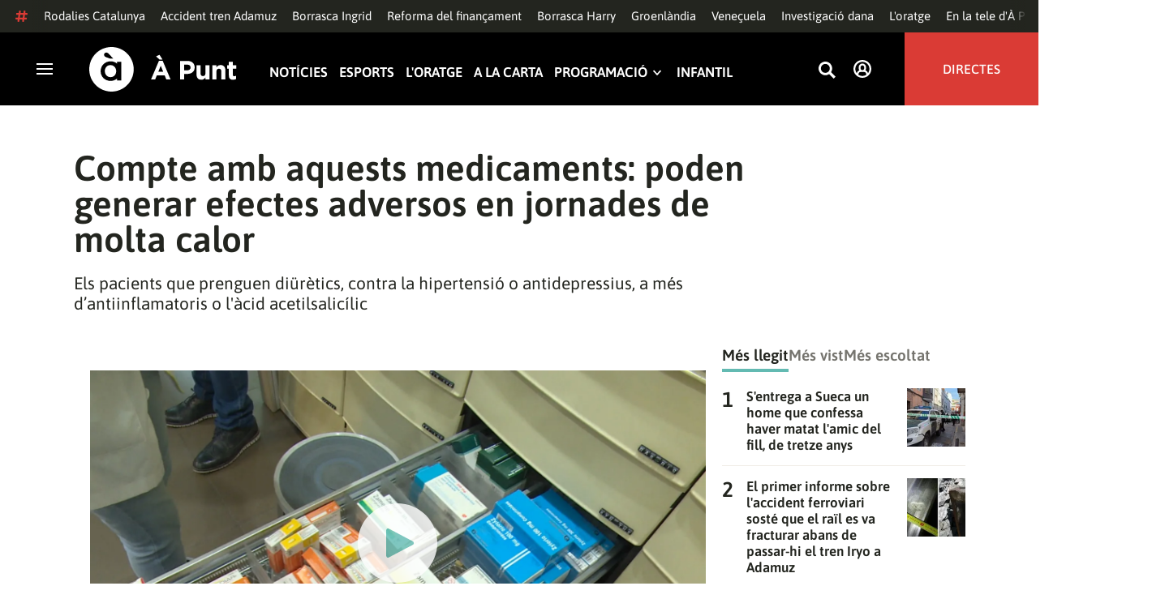

--- FILE ---
content_type: text/vtt; charset=UTF-8
request_url: https://manifest.prod.boltdns.net/thumbnail/v1/6057955885001/d3176aee-497d-4627-87b5-e9b8a83a180a/5d652999-2533-4db4-b559-64667d0d6ef0/thumbnail.webvtt?fastly_token=Njk5ZDhiNTNfN2Y5ZWRkNzI3MTQ2ZDQyZTBmODUxYzdlZTQ1NDI1NmUwYTc4ZDEzN2ZjMGJjODQ0NTE1YjAwMmE0NGM4NTYxNQ%3D%3D
body_size: 8780
content:
WEBVTT

00:00.000 --> 00:05.000
https://house-fastly-signed-eu-west-1-prod.brightcovecdn.com/image/v1/jit/6057955885001/d3176aee-497d-4627-87b5-e9b8a83a180a/main/320x180/0s/match/image.jpeg?fastly_token=[base64]

00:05.000 --> 00:10.000
https://house-fastly-signed-eu-west-1-prod.brightcovecdn.com/image/v1/jit/6057955885001/d3176aee-497d-4627-87b5-e9b8a83a180a/main/320x180/5s/match/image.jpeg?fastly_token=[base64]

00:10.000 --> 00:15.000
https://house-fastly-signed-eu-west-1-prod.brightcovecdn.com/image/v1/jit/6057955885001/d3176aee-497d-4627-87b5-e9b8a83a180a/main/320x180/10s/match/image.jpeg?fastly_token=[base64]%3D%3D

00:15.000 --> 00:20.000
https://house-fastly-signed-eu-west-1-prod.brightcovecdn.com/image/v1/jit/6057955885001/d3176aee-497d-4627-87b5-e9b8a83a180a/main/320x180/15s/match/image.jpeg?fastly_token=[base64]%3D%3D

00:20.000 --> 00:25.000
https://house-fastly-signed-eu-west-1-prod.brightcovecdn.com/image/v1/jit/6057955885001/d3176aee-497d-4627-87b5-e9b8a83a180a/main/320x180/20s/match/image.jpeg?fastly_token=[base64]%3D%3D

00:25.000 --> 00:30.000
https://house-fastly-signed-eu-west-1-prod.brightcovecdn.com/image/v1/jit/6057955885001/d3176aee-497d-4627-87b5-e9b8a83a180a/main/320x180/25s/match/image.jpeg?fastly_token=[base64]%3D%3D

00:30.000 --> 00:35.000
https://house-fastly-signed-eu-west-1-prod.brightcovecdn.com/image/v1/jit/6057955885001/d3176aee-497d-4627-87b5-e9b8a83a180a/main/320x180/30s/match/image.jpeg?fastly_token=[base64]%3D%3D

00:35.000 --> 00:40.000
https://house-fastly-signed-eu-west-1-prod.brightcovecdn.com/image/v1/jit/6057955885001/d3176aee-497d-4627-87b5-e9b8a83a180a/main/320x180/35s/match/image.jpeg?fastly_token=[base64]%3D%3D

00:40.000 --> 00:45.000
https://house-fastly-signed-eu-west-1-prod.brightcovecdn.com/image/v1/jit/6057955885001/d3176aee-497d-4627-87b5-e9b8a83a180a/main/320x180/40s/match/image.jpeg?fastly_token=[base64]%3D%3D

00:45.000 --> 00:50.000
https://house-fastly-signed-eu-west-1-prod.brightcovecdn.com/image/v1/jit/6057955885001/d3176aee-497d-4627-87b5-e9b8a83a180a/main/320x180/45s/match/image.jpeg?fastly_token=[base64]%3D%3D

00:50.000 --> 00:55.000
https://house-fastly-signed-eu-west-1-prod.brightcovecdn.com/image/v1/jit/6057955885001/d3176aee-497d-4627-87b5-e9b8a83a180a/main/320x180/50s/match/image.jpeg?fastly_token=[base64]%3D%3D

00:55.000 --> 01:00.000
https://house-fastly-signed-eu-west-1-prod.brightcovecdn.com/image/v1/jit/6057955885001/d3176aee-497d-4627-87b5-e9b8a83a180a/main/320x180/55s/match/image.jpeg?fastly_token=[base64]%3D%3D

01:00.000 --> 01:05.000
https://house-fastly-signed-eu-west-1-prod.brightcovecdn.com/image/v1/jit/6057955885001/d3176aee-497d-4627-87b5-e9b8a83a180a/main/320x180/1m0s/match/image.jpeg?fastly_token=[base64]%3D

01:05.000 --> 01:10.000
https://house-fastly-signed-eu-west-1-prod.brightcovecdn.com/image/v1/jit/6057955885001/d3176aee-497d-4627-87b5-e9b8a83a180a/main/320x180/1m5s/match/image.jpeg?fastly_token=[base64]%3D

01:10.000 --> 01:15.000
https://house-fastly-signed-eu-west-1-prod.brightcovecdn.com/image/v1/jit/6057955885001/d3176aee-497d-4627-87b5-e9b8a83a180a/main/320x180/1m10s/match/image.jpeg?fastly_token=[base64]

01:15.000 --> 01:20.000
https://house-fastly-signed-eu-west-1-prod.brightcovecdn.com/image/v1/jit/6057955885001/d3176aee-497d-4627-87b5-e9b8a83a180a/main/320x180/1m15s/match/image.jpeg?fastly_token=[base64]

01:20.000 --> 01:25.000
https://house-fastly-signed-eu-west-1-prod.brightcovecdn.com/image/v1/jit/6057955885001/d3176aee-497d-4627-87b5-e9b8a83a180a/main/320x180/1m20s/match/image.jpeg?fastly_token=[base64]

01:25.000 --> 01:28.880
https://house-fastly-signed-eu-west-1-prod.brightcovecdn.com/image/v1/jit/6057955885001/d3176aee-497d-4627-87b5-e9b8a83a180a/main/320x180/1m25s/match/image.jpeg?fastly_token=[base64]

